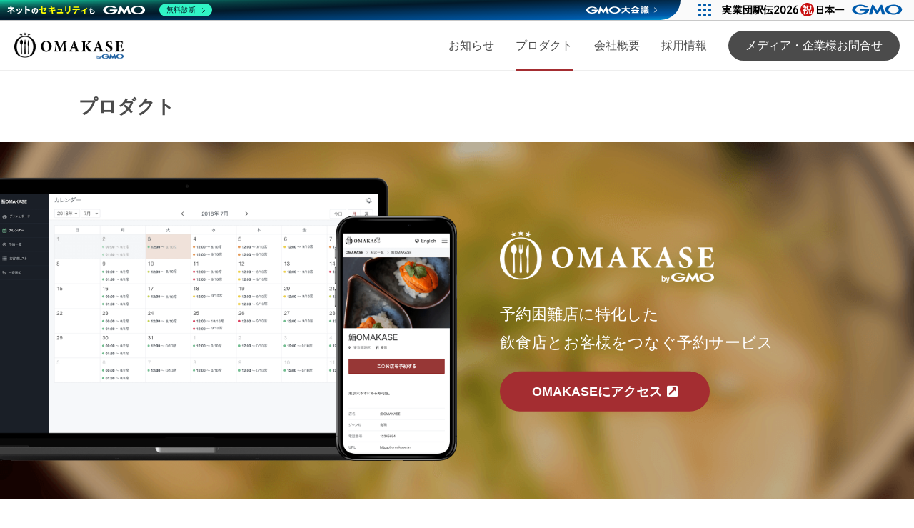

--- FILE ---
content_type: text/html; charset=UTF-8
request_url: https://omakase-japan.co.jp/products/
body_size: 8985
content:

<!DOCTYPE HTML>
<html lang="ja">
<head prefix="og: http://ogp.me/ns# fb: http://ogp.me/ns/fb# article: http://ogp.me/ns/article#">
  <meta charset="UTF-8">
    <meta name="google-site-verification" content="IrBk_ziPCfxE9TZjy87_x05-HaelFyNLtg8tam-QcA8" />
  <link rel="shortcut icon" href="https://omakase-japan.co.jp/wp-content/themes/omakase/img/common/favicon.ico">
  <link rel="stylesheet" href="https://use.fontawesome.com/releases/v5.1.0/css/all.css" integrity="sha384-lKuwvrZot6UHsBSfcMvOkWwlCMgc0TaWr+30HWe3a4ltaBwTZhyTEggF5tJv8tbt" crossorigin="anonymous">
  <link rel="apple-touch-icon-precomposed" href="https://omakase-japan.co.jp/wp-content/themes/omakase/images/apple-touch-icon-precomposed.png" />
  <meta name="viewport" content="width=device-width,initial-scale=1.0,user-scalable=no" />
  <link rel="stylesheet" href="https://omakase-japan.co.jp/wp-content/themes/omakase/style.css?20250317" type="text/css" media="all" />
  <link rel="alternate" type="application/rss+xml" title="GMO OMAKASE株式会社 RSSフィード" href="https://omakase-japan.co.jp/feed/">

  <!-- <script src="https://ajax.googleapis.com/ajax/libs/jquery/3.7.0/jquery.min.js"></script> -->

  <!-- OGP -->
<meta property="fb:app_id" content="805914802896919" />
<meta property="og:locale" content="ja_JP">
<meta property="og:type" content="website">
<meta property="og:description" content="飲食店とお客様をつなぐ予約管理サービス「OMAKASE byGMO」を運営するGMO OMAKASE株式会社のコーポレートサイトです。">
<meta property="og:title" content="GMO OMAKASE株式会社">
<meta property="og:url" content="https://omakase-japan.co.jp">
<meta property="og:site_name" content="GMO OMAKASE株式会社">
<meta property="og:image" content="https://omakase-japan.co.jp/wp-content/themes/omakase/img/common/ogp.png">
  <!-- Global site tag (gtag.js) - Google Analytics -->
<script async src="https://www.googletagmanager.com/gtag/js?id=UA-106886301-3"></script>
<script>
  window.dataLayer = window.dataLayer || [];
  function gtag(){dataLayer.push(arguments);}
  gtag('js', new Date());

  gtag('config', 'UA-106886301-3');
</script>

  <title>プロダクト | GMO OMAKASE株式会社</title>

		<!-- All in One SEO 4.9.2 - aioseo.com -->
	<meta name="description" content="OMAKASEのサービス説明です。OMAKASEは予約困難店に特化した飲食店とお客様をつなぐ予約サービスです。人気飲食店の予約はOMAKASEで。" />
	<meta name="robots" content="max-image-preview:large" />
	<link rel="canonical" href="https://omakase-japan.co.jp/products/" />
	<meta name="generator" content="All in One SEO (AIOSEO) 4.9.2" />
		<meta property="og:locale" content="ja_JP" />
		<meta property="og:site_name" content="GMO OMAKASE株式会社 | 飲食店とお客様をつなぐ予約管理サービス「OMAKASE byGMO」を運営するGMO OMAKASE株式会社のコーポレートサイトです。" />
		<meta property="og:type" content="article" />
		<meta property="og:title" content="プロダクト | GMO OMAKASE株式会社" />
		<meta property="og:description" content="OMAKASEのサービス説明です。OMAKASEは予約困難店に特化した飲食店とお客様をつなぐ予約サービスです。人気飲食店の予約はOMAKASEで。" />
		<meta property="og:url" content="https://omakase-japan.co.jp/products/" />
		<meta property="article:published_time" content="2020-12-01T16:17:57+00:00" />
		<meta property="article:modified_time" content="2020-12-01T16:33:46+00:00" />
		<meta name="twitter:card" content="summary" />
		<meta name="twitter:title" content="プロダクト | GMO OMAKASE株式会社" />
		<meta name="twitter:description" content="OMAKASEのサービス説明です。OMAKASEは予約困難店に特化した飲食店とお客様をつなぐ予約サービスです。人気飲食店の予約はOMAKASEで。" />
		<script type="application/ld+json" class="aioseo-schema">
			{"@context":"https:\/\/schema.org","@graph":[{"@type":"BreadcrumbList","@id":"https:\/\/omakase-japan.co.jp\/products\/#breadcrumblist","itemListElement":[{"@type":"ListItem","@id":"https:\/\/omakase-japan.co.jp#listItem","position":1,"name":"\u30db\u30fc\u30e0","item":"https:\/\/omakase-japan.co.jp","nextItem":{"@type":"ListItem","@id":"https:\/\/omakase-japan.co.jp\/products\/#listItem","name":"\u30d7\u30ed\u30c0\u30af\u30c8"}},{"@type":"ListItem","@id":"https:\/\/omakase-japan.co.jp\/products\/#listItem","position":2,"name":"\u30d7\u30ed\u30c0\u30af\u30c8","previousItem":{"@type":"ListItem","@id":"https:\/\/omakase-japan.co.jp#listItem","name":"\u30db\u30fc\u30e0"}}]},{"@type":"Organization","@id":"https:\/\/omakase-japan.co.jp\/#organization","name":"GMO OMAKASE\u682a\u5f0f\u4f1a\u793e","description":"\u98f2\u98df\u5e97\u3068\u304a\u5ba2\u69d8\u3092\u3064\u306a\u3050\u4e88\u7d04\u7ba1\u7406\u30b5\u30fc\u30d3\u30b9\u300cOMAKASE byGMO\u300d\u3092\u904b\u55b6\u3059\u308bGMO OMAKASE\u682a\u5f0f\u4f1a\u793e\u306e\u30b3\u30fc\u30dd\u30ec\u30fc\u30c8\u30b5\u30a4\u30c8\u3067\u3059\u3002","url":"https:\/\/omakase-japan.co.jp\/"},{"@type":"WebPage","@id":"https:\/\/omakase-japan.co.jp\/products\/#webpage","url":"https:\/\/omakase-japan.co.jp\/products\/","name":"\u30d7\u30ed\u30c0\u30af\u30c8 | GMO OMAKASE\u682a\u5f0f\u4f1a\u793e","description":"OMAKASE\u306e\u30b5\u30fc\u30d3\u30b9\u8aac\u660e\u3067\u3059\u3002OMAKASE\u306f\u4e88\u7d04\u56f0\u96e3\u5e97\u306b\u7279\u5316\u3057\u305f\u98f2\u98df\u5e97\u3068\u304a\u5ba2\u69d8\u3092\u3064\u306a\u3050\u4e88\u7d04\u30b5\u30fc\u30d3\u30b9\u3067\u3059\u3002\u4eba\u6c17\u98f2\u98df\u5e97\u306e\u4e88\u7d04\u306fOMAKASE\u3067\u3002","inLanguage":"ja","isPartOf":{"@id":"https:\/\/omakase-japan.co.jp\/#website"},"breadcrumb":{"@id":"https:\/\/omakase-japan.co.jp\/products\/#breadcrumblist"},"datePublished":"2020-12-02T01:17:57+09:00","dateModified":"2020-12-02T01:33:46+09:00"},{"@type":"WebSite","@id":"https:\/\/omakase-japan.co.jp\/#website","url":"https:\/\/omakase-japan.co.jp\/","name":"GMO OMAKASE\u682a\u5f0f\u4f1a\u793e","description":"\u98f2\u98df\u5e97\u3068\u304a\u5ba2\u69d8\u3092\u3064\u306a\u3050\u4e88\u7d04\u7ba1\u7406\u30b5\u30fc\u30d3\u30b9\u300cOMAKASE byGMO\u300d\u3092\u904b\u55b6\u3059\u308bGMO OMAKASE\u682a\u5f0f\u4f1a\u793e\u306e\u30b3\u30fc\u30dd\u30ec\u30fc\u30c8\u30b5\u30a4\u30c8\u3067\u3059\u3002","inLanguage":"ja","publisher":{"@id":"https:\/\/omakase-japan.co.jp\/#organization"}}]}
		</script>
		<!-- All in One SEO -->

<link rel="alternate" title="oEmbed (JSON)" type="application/json+oembed" href="https://omakase-japan.co.jp/wp-json/oembed/1.0/embed?url=https%3A%2F%2Fomakase-japan.co.jp%2Fproducts%2F" />
<link rel="alternate" title="oEmbed (XML)" type="text/xml+oembed" href="https://omakase-japan.co.jp/wp-json/oembed/1.0/embed?url=https%3A%2F%2Fomakase-japan.co.jp%2Fproducts%2F&#038;format=xml" />
<style id='wp-img-auto-sizes-contain-inline-css' type='text/css'>
img:is([sizes=auto i],[sizes^="auto," i]){contain-intrinsic-size:3000px 1500px}
/*# sourceURL=wp-img-auto-sizes-contain-inline-css */
</style>
<style id='wp-emoji-styles-inline-css' type='text/css'>

	img.wp-smiley, img.emoji {
		display: inline !important;
		border: none !important;
		box-shadow: none !important;
		height: 1em !important;
		width: 1em !important;
		margin: 0 0.07em !important;
		vertical-align: -0.1em !important;
		background: none !important;
		padding: 0 !important;
	}
/*# sourceURL=wp-emoji-styles-inline-css */
</style>
<style id='wp-block-library-inline-css' type='text/css'>
:root{--wp-block-synced-color:#7a00df;--wp-block-synced-color--rgb:122,0,223;--wp-bound-block-color:var(--wp-block-synced-color);--wp-editor-canvas-background:#ddd;--wp-admin-theme-color:#007cba;--wp-admin-theme-color--rgb:0,124,186;--wp-admin-theme-color-darker-10:#006ba1;--wp-admin-theme-color-darker-10--rgb:0,107,160.5;--wp-admin-theme-color-darker-20:#005a87;--wp-admin-theme-color-darker-20--rgb:0,90,135;--wp-admin-border-width-focus:2px}@media (min-resolution:192dpi){:root{--wp-admin-border-width-focus:1.5px}}.wp-element-button{cursor:pointer}:root .has-very-light-gray-background-color{background-color:#eee}:root .has-very-dark-gray-background-color{background-color:#313131}:root .has-very-light-gray-color{color:#eee}:root .has-very-dark-gray-color{color:#313131}:root .has-vivid-green-cyan-to-vivid-cyan-blue-gradient-background{background:linear-gradient(135deg,#00d084,#0693e3)}:root .has-purple-crush-gradient-background{background:linear-gradient(135deg,#34e2e4,#4721fb 50%,#ab1dfe)}:root .has-hazy-dawn-gradient-background{background:linear-gradient(135deg,#faaca8,#dad0ec)}:root .has-subdued-olive-gradient-background{background:linear-gradient(135deg,#fafae1,#67a671)}:root .has-atomic-cream-gradient-background{background:linear-gradient(135deg,#fdd79a,#004a59)}:root .has-nightshade-gradient-background{background:linear-gradient(135deg,#330968,#31cdcf)}:root .has-midnight-gradient-background{background:linear-gradient(135deg,#020381,#2874fc)}:root{--wp--preset--font-size--normal:16px;--wp--preset--font-size--huge:42px}.has-regular-font-size{font-size:1em}.has-larger-font-size{font-size:2.625em}.has-normal-font-size{font-size:var(--wp--preset--font-size--normal)}.has-huge-font-size{font-size:var(--wp--preset--font-size--huge)}.has-text-align-center{text-align:center}.has-text-align-left{text-align:left}.has-text-align-right{text-align:right}.has-fit-text{white-space:nowrap!important}#end-resizable-editor-section{display:none}.aligncenter{clear:both}.items-justified-left{justify-content:flex-start}.items-justified-center{justify-content:center}.items-justified-right{justify-content:flex-end}.items-justified-space-between{justify-content:space-between}.screen-reader-text{border:0;clip-path:inset(50%);height:1px;margin:-1px;overflow:hidden;padding:0;position:absolute;width:1px;word-wrap:normal!important}.screen-reader-text:focus{background-color:#ddd;clip-path:none;color:#444;display:block;font-size:1em;height:auto;left:5px;line-height:normal;padding:15px 23px 14px;text-decoration:none;top:5px;width:auto;z-index:100000}html :where(.has-border-color){border-style:solid}html :where([style*=border-top-color]){border-top-style:solid}html :where([style*=border-right-color]){border-right-style:solid}html :where([style*=border-bottom-color]){border-bottom-style:solid}html :where([style*=border-left-color]){border-left-style:solid}html :where([style*=border-width]){border-style:solid}html :where([style*=border-top-width]){border-top-style:solid}html :where([style*=border-right-width]){border-right-style:solid}html :where([style*=border-bottom-width]){border-bottom-style:solid}html :where([style*=border-left-width]){border-left-style:solid}html :where(img[class*=wp-image-]){height:auto;max-width:100%}:where(figure){margin:0 0 1em}html :where(.is-position-sticky){--wp-admin--admin-bar--position-offset:var(--wp-admin--admin-bar--height,0px)}@media screen and (max-width:600px){html :where(.is-position-sticky){--wp-admin--admin-bar--position-offset:0px}}

/*# sourceURL=wp-block-library-inline-css */
</style><style id='global-styles-inline-css' type='text/css'>
:root{--wp--preset--aspect-ratio--square: 1;--wp--preset--aspect-ratio--4-3: 4/3;--wp--preset--aspect-ratio--3-4: 3/4;--wp--preset--aspect-ratio--3-2: 3/2;--wp--preset--aspect-ratio--2-3: 2/3;--wp--preset--aspect-ratio--16-9: 16/9;--wp--preset--aspect-ratio--9-16: 9/16;--wp--preset--color--black: #000000;--wp--preset--color--cyan-bluish-gray: #abb8c3;--wp--preset--color--white: #ffffff;--wp--preset--color--pale-pink: #f78da7;--wp--preset--color--vivid-red: #cf2e2e;--wp--preset--color--luminous-vivid-orange: #ff6900;--wp--preset--color--luminous-vivid-amber: #fcb900;--wp--preset--color--light-green-cyan: #7bdcb5;--wp--preset--color--vivid-green-cyan: #00d084;--wp--preset--color--pale-cyan-blue: #8ed1fc;--wp--preset--color--vivid-cyan-blue: #0693e3;--wp--preset--color--vivid-purple: #9b51e0;--wp--preset--gradient--vivid-cyan-blue-to-vivid-purple: linear-gradient(135deg,rgb(6,147,227) 0%,rgb(155,81,224) 100%);--wp--preset--gradient--light-green-cyan-to-vivid-green-cyan: linear-gradient(135deg,rgb(122,220,180) 0%,rgb(0,208,130) 100%);--wp--preset--gradient--luminous-vivid-amber-to-luminous-vivid-orange: linear-gradient(135deg,rgb(252,185,0) 0%,rgb(255,105,0) 100%);--wp--preset--gradient--luminous-vivid-orange-to-vivid-red: linear-gradient(135deg,rgb(255,105,0) 0%,rgb(207,46,46) 100%);--wp--preset--gradient--very-light-gray-to-cyan-bluish-gray: linear-gradient(135deg,rgb(238,238,238) 0%,rgb(169,184,195) 100%);--wp--preset--gradient--cool-to-warm-spectrum: linear-gradient(135deg,rgb(74,234,220) 0%,rgb(151,120,209) 20%,rgb(207,42,186) 40%,rgb(238,44,130) 60%,rgb(251,105,98) 80%,rgb(254,248,76) 100%);--wp--preset--gradient--blush-light-purple: linear-gradient(135deg,rgb(255,206,236) 0%,rgb(152,150,240) 100%);--wp--preset--gradient--blush-bordeaux: linear-gradient(135deg,rgb(254,205,165) 0%,rgb(254,45,45) 50%,rgb(107,0,62) 100%);--wp--preset--gradient--luminous-dusk: linear-gradient(135deg,rgb(255,203,112) 0%,rgb(199,81,192) 50%,rgb(65,88,208) 100%);--wp--preset--gradient--pale-ocean: linear-gradient(135deg,rgb(255,245,203) 0%,rgb(182,227,212) 50%,rgb(51,167,181) 100%);--wp--preset--gradient--electric-grass: linear-gradient(135deg,rgb(202,248,128) 0%,rgb(113,206,126) 100%);--wp--preset--gradient--midnight: linear-gradient(135deg,rgb(2,3,129) 0%,rgb(40,116,252) 100%);--wp--preset--font-size--small: 13px;--wp--preset--font-size--medium: 20px;--wp--preset--font-size--large: 36px;--wp--preset--font-size--x-large: 42px;--wp--preset--spacing--20: 0.44rem;--wp--preset--spacing--30: 0.67rem;--wp--preset--spacing--40: 1rem;--wp--preset--spacing--50: 1.5rem;--wp--preset--spacing--60: 2.25rem;--wp--preset--spacing--70: 3.38rem;--wp--preset--spacing--80: 5.06rem;--wp--preset--shadow--natural: 6px 6px 9px rgba(0, 0, 0, 0.2);--wp--preset--shadow--deep: 12px 12px 50px rgba(0, 0, 0, 0.4);--wp--preset--shadow--sharp: 6px 6px 0px rgba(0, 0, 0, 0.2);--wp--preset--shadow--outlined: 6px 6px 0px -3px rgb(255, 255, 255), 6px 6px rgb(0, 0, 0);--wp--preset--shadow--crisp: 6px 6px 0px rgb(0, 0, 0);}:where(.is-layout-flex){gap: 0.5em;}:where(.is-layout-grid){gap: 0.5em;}body .is-layout-flex{display: flex;}.is-layout-flex{flex-wrap: wrap;align-items: center;}.is-layout-flex > :is(*, div){margin: 0;}body .is-layout-grid{display: grid;}.is-layout-grid > :is(*, div){margin: 0;}:where(.wp-block-columns.is-layout-flex){gap: 2em;}:where(.wp-block-columns.is-layout-grid){gap: 2em;}:where(.wp-block-post-template.is-layout-flex){gap: 1.25em;}:where(.wp-block-post-template.is-layout-grid){gap: 1.25em;}.has-black-color{color: var(--wp--preset--color--black) !important;}.has-cyan-bluish-gray-color{color: var(--wp--preset--color--cyan-bluish-gray) !important;}.has-white-color{color: var(--wp--preset--color--white) !important;}.has-pale-pink-color{color: var(--wp--preset--color--pale-pink) !important;}.has-vivid-red-color{color: var(--wp--preset--color--vivid-red) !important;}.has-luminous-vivid-orange-color{color: var(--wp--preset--color--luminous-vivid-orange) !important;}.has-luminous-vivid-amber-color{color: var(--wp--preset--color--luminous-vivid-amber) !important;}.has-light-green-cyan-color{color: var(--wp--preset--color--light-green-cyan) !important;}.has-vivid-green-cyan-color{color: var(--wp--preset--color--vivid-green-cyan) !important;}.has-pale-cyan-blue-color{color: var(--wp--preset--color--pale-cyan-blue) !important;}.has-vivid-cyan-blue-color{color: var(--wp--preset--color--vivid-cyan-blue) !important;}.has-vivid-purple-color{color: var(--wp--preset--color--vivid-purple) !important;}.has-black-background-color{background-color: var(--wp--preset--color--black) !important;}.has-cyan-bluish-gray-background-color{background-color: var(--wp--preset--color--cyan-bluish-gray) !important;}.has-white-background-color{background-color: var(--wp--preset--color--white) !important;}.has-pale-pink-background-color{background-color: var(--wp--preset--color--pale-pink) !important;}.has-vivid-red-background-color{background-color: var(--wp--preset--color--vivid-red) !important;}.has-luminous-vivid-orange-background-color{background-color: var(--wp--preset--color--luminous-vivid-orange) !important;}.has-luminous-vivid-amber-background-color{background-color: var(--wp--preset--color--luminous-vivid-amber) !important;}.has-light-green-cyan-background-color{background-color: var(--wp--preset--color--light-green-cyan) !important;}.has-vivid-green-cyan-background-color{background-color: var(--wp--preset--color--vivid-green-cyan) !important;}.has-pale-cyan-blue-background-color{background-color: var(--wp--preset--color--pale-cyan-blue) !important;}.has-vivid-cyan-blue-background-color{background-color: var(--wp--preset--color--vivid-cyan-blue) !important;}.has-vivid-purple-background-color{background-color: var(--wp--preset--color--vivid-purple) !important;}.has-black-border-color{border-color: var(--wp--preset--color--black) !important;}.has-cyan-bluish-gray-border-color{border-color: var(--wp--preset--color--cyan-bluish-gray) !important;}.has-white-border-color{border-color: var(--wp--preset--color--white) !important;}.has-pale-pink-border-color{border-color: var(--wp--preset--color--pale-pink) !important;}.has-vivid-red-border-color{border-color: var(--wp--preset--color--vivid-red) !important;}.has-luminous-vivid-orange-border-color{border-color: var(--wp--preset--color--luminous-vivid-orange) !important;}.has-luminous-vivid-amber-border-color{border-color: var(--wp--preset--color--luminous-vivid-amber) !important;}.has-light-green-cyan-border-color{border-color: var(--wp--preset--color--light-green-cyan) !important;}.has-vivid-green-cyan-border-color{border-color: var(--wp--preset--color--vivid-green-cyan) !important;}.has-pale-cyan-blue-border-color{border-color: var(--wp--preset--color--pale-cyan-blue) !important;}.has-vivid-cyan-blue-border-color{border-color: var(--wp--preset--color--vivid-cyan-blue) !important;}.has-vivid-purple-border-color{border-color: var(--wp--preset--color--vivid-purple) !important;}.has-vivid-cyan-blue-to-vivid-purple-gradient-background{background: var(--wp--preset--gradient--vivid-cyan-blue-to-vivid-purple) !important;}.has-light-green-cyan-to-vivid-green-cyan-gradient-background{background: var(--wp--preset--gradient--light-green-cyan-to-vivid-green-cyan) !important;}.has-luminous-vivid-amber-to-luminous-vivid-orange-gradient-background{background: var(--wp--preset--gradient--luminous-vivid-amber-to-luminous-vivid-orange) !important;}.has-luminous-vivid-orange-to-vivid-red-gradient-background{background: var(--wp--preset--gradient--luminous-vivid-orange-to-vivid-red) !important;}.has-very-light-gray-to-cyan-bluish-gray-gradient-background{background: var(--wp--preset--gradient--very-light-gray-to-cyan-bluish-gray) !important;}.has-cool-to-warm-spectrum-gradient-background{background: var(--wp--preset--gradient--cool-to-warm-spectrum) !important;}.has-blush-light-purple-gradient-background{background: var(--wp--preset--gradient--blush-light-purple) !important;}.has-blush-bordeaux-gradient-background{background: var(--wp--preset--gradient--blush-bordeaux) !important;}.has-luminous-dusk-gradient-background{background: var(--wp--preset--gradient--luminous-dusk) !important;}.has-pale-ocean-gradient-background{background: var(--wp--preset--gradient--pale-ocean) !important;}.has-electric-grass-gradient-background{background: var(--wp--preset--gradient--electric-grass) !important;}.has-midnight-gradient-background{background: var(--wp--preset--gradient--midnight) !important;}.has-small-font-size{font-size: var(--wp--preset--font-size--small) !important;}.has-medium-font-size{font-size: var(--wp--preset--font-size--medium) !important;}.has-large-font-size{font-size: var(--wp--preset--font-size--large) !important;}.has-x-large-font-size{font-size: var(--wp--preset--font-size--x-large) !important;}
/*# sourceURL=global-styles-inline-css */
</style>

<style id='classic-theme-styles-inline-css' type='text/css'>
/*! This file is auto-generated */
.wp-block-button__link{color:#fff;background-color:#32373c;border-radius:9999px;box-shadow:none;text-decoration:none;padding:calc(.667em + 2px) calc(1.333em + 2px);font-size:1.125em}.wp-block-file__button{background:#32373c;color:#fff;text-decoration:none}
/*# sourceURL=/wp-includes/css/classic-themes.min.css */
</style>
<script type="text/javascript" src="https://omakase-japan.co.jp/wp-includes/js/jquery/jquery.min.js?ver=3.7.1" id="jquery-core-js"></script>
<script type="text/javascript" src="https://omakase-japan.co.jp/wp-includes/js/jquery/jquery-migrate.min.js?ver=3.4.1" id="jquery-migrate-js"></script>
<link rel="https://api.w.org/" href="https://omakase-japan.co.jp/wp-json/" /><link rel="alternate" title="JSON" type="application/json" href="https://omakase-japan.co.jp/wp-json/wp/v2/pages/15" /><link rel="icon" href="https://omakase-japan.co.jp/wp-content/uploads/2022/04/cropped-favicon-32x32.png" sizes="32x32" />
<link rel="icon" href="https://omakase-japan.co.jp/wp-content/uploads/2022/04/cropped-favicon-192x192.png" sizes="192x192" />
<link rel="apple-touch-icon" href="https://omakase-japan.co.jp/wp-content/uploads/2022/04/cropped-favicon-180x180.png" />
<meta name="msapplication-TileImage" content="https://omakase-japan.co.jp/wp-content/uploads/2022/04/cropped-favicon-270x270.png" />

  <script src="https://omakase-japan.co.jp/wp-content/themes/omakase/js/script.js"></script>
  <script async src="https://platform.twitter.com/widgets.js" charset="utf-8"></script>
</head>

<body itemschope="itemscope" itemtype="http://schema.org/WebPage">




  <!-- Facebook SDK読み込み -->
<div id="fb-root"></div>
<script async defer crossorigin="anonymous" src="https://connect.facebook.net/en_US/sdk.js#xfbml=1&version=v12.0"></script>

  <header class="l-header ">
    <div class="l-header_inner">
              <p class="l-header_logo">
          <a href="https://omakase-japan.co.jp">GMO OMAKASE株式会社</a>
        </p>
      
      <div class="l-menu_trigger js-menu_trigger">
        <span class="l-menu_line"></span>
        <span class="l-menu_inner"></span>
      </div>

      <div class="l-menu_wrap js-menu_wrap">
        <div class="l-menu_wrap_content js-menu_wrap_content">
          <ul>
            <li>
              <a href="https://omakase-japan.co.jp/news">お知らせ</a>
            </li>
            <li>
              <a href="https://omakase-japan.co.jp/products">プロダクト</a>
            </li>
            <li>
              <a href="https://omakase-japan.co.jp/company">会社概要</a>
            </li>
            <li>
              <a href="https://omakase-japan.co.jp/careers">採用情報</a>
            </li>
            <li>
              <a href="https://omakase-japan.co.jp/contact">メディア・企業様お問合せ</a>
            </li>
          </ul>
        </div>
      </div>

      <ul class="l-header_gnav">
        <li class="">
          <a href="https://omakase-japan.co.jp/news">お知らせ</a>
        </li>
        <li class="current">
          <a href="https://omakase-japan.co.jp/products">プロダクト</a>
        </li>
        <li class="">
          <a href="https://omakase-japan.co.jp/company">会社概要</a>
        </li>
        <li class="">
          <a href="https://omakase-japan.co.jp/careers">採用情報</a>
        </li>
        <li class="l-header_gnav-contact">
          <a href="https://omakase-japan.co.jp/contact">メディア・企業様お問合せ</a>
        </li>
      </ul>
    </div>
  </header>

<div class="l-container">

  <section class="c-lower_top_section">
    <h1>プロダクト</h1>
  </section>

  <section class="p-product_top bg-full">
    <div class="p-product_top_image">
      <img src="https://omakase-japan.co.jp/wp-content/themes/omakase/img/products/img-products-02.png" alt="OMAKASE">
    </div>
    <div class="p-product_summary">
      <h2><img src="https://omakase-japan.co.jp/wp-content/themes/omakase/img/products/img-products-04.png" alt="OMAKASE"></h2>
      <p>予約困難店に特化した<br>飲食店とお客様をつなぐ予約サービス</p>
      <a href="https://omakase.in" target="_blank" class="btn btn-c1 btn-l">OMAKASEにアクセス<i class="fas fa-external-link-square-alt"></i></a>
    </div>
  </section>

  <section class="c-page_section p-product_section">
    <h3 class="c-title-m">日本を代表する<br class="sp-only">料理職人を支える<br>予約・顧客管理サービス</h3>
    <p>OMAKASEは人気飲食店に特化した、飲食店とお客様をつなぐ予約サービスです。予約管理、顧客管理、お客様へのリマインド、キャンセル・ノーショー問題といった、飲食店にとっての負担をワンプロダクトで解決します。職人の方の料理以外の苦労をすべてOMAKASEが巻取り、これまでの人気飲食店ではなかったシンプルな予約手段をお客様に提供します。</p>
  </section>

  <section class="p-product_section">
    <div class="p-product_section_wrap">
      <div class="p-product_desc">
        <h3 class="c-title-m">飲食店の皆様と<br>一緒に作っています</h3>
        <p>
          OMAKASEの始まりは、職人の日々の悩みからでした。<br>
          そういった悩みを汲み取り、プロダクトとして価値を提供する。<br>
          このサービス開発プロセスは今も変わっていません。<br>
          使っていただけるお店が増えるにつれ、職人を支えるサービスとしてOMAKASEも日々進化しています。
        </p>
      </div>
      <div class="p-product_img">

      </div>
    </div>
  </section>

  <section class="p-product_section">
    <div class="p-product_section_wrap">
      <div class="p-product_img">

      </div>
      <div class="p-product_desc">
        <h3 class="c-title-m">店舗とお客様の課題を<br>一度に解決</h3>
        <p>
          OMAKASEが解決しているのは店舗の悩みだけではありません。<br>
          日中に何時間も予約の電話をかけ続けなければならない、いつ予約の電話をしたらいいかわからない、予約の日時を忘れてしまった。<br>
          などなど、お客様の課題もテクノロジーで解決します。
        </p>
      </div>
    </div>
  </section>

  <section class="c-page_section">
    <div class="p-product_professionals bg-full">
      <h3 class="c-title-m">飲食店の方へ</h3>
      <p>
        OMAKASEにご興味をお持ち頂けましたら、まず一度お問い合わせください。<br>
        導入方法、ご利用方法、お客様への告知方法などをお打ち合わせさせて頂き、<br>
        各店舗様にとって最適なやり方でご導入をサポート致します。
      </p>
      <a href="https://omakase-japan.co.jp/contact/" class="btn btn-c2-border btn-l">お問い合わせ</a>
    </div>
  </section>

</div>



<footer class="l-footer">
  <div class="l-container">
    <div class="l-footer_upper">
      <div class="l-footer_badges">
        <img src="https://omakase-japan.co.jp/wp-content/themes/omakase/img/common/michelin.jpg" alt="Michelin">
      </div>
    </div>
    <div class="l-footer_lower">
      <ul class="l-footer_nav">
        <li><a href="https://omakase-japan.co.jp/news">お知らせ</a></li>
        <li><a href="https://omakase-japan.co.jp/products">プロダクト</a></li>
        <li><a href="https://omakase-japan.co.jp/company">会社概要</a></li>
        <li><a href="https://omakase-japan.co.jp/careers">採用情報</a></li>
        <li><a href="https://omakase-japan.co.jp/contact">お問合せ</a></li>
      </ul>
      <p class="l-footer_copy">&copy; 2026 GMO OMAKASE株式会社.</p>
    </div>

    <div class="l-footer_security">
      <div class="l-footer_security_logo">
        <a href="https://omakase-japan.co.jp">
          <img src="https://omakase-japan.co.jp/wp-content/themes/omakase/img/common/gmo_logo.png">
        </a>
      </div>

      <script type="text/javascript" charset="UTF-8" src="https://cache.img.gmo.jp/gmo/security/script.min.js" id="gmosecuritytag" async="async"></script>

      <div class="l-footer_banners">
        <div>
          <span id="ss_img_wrapper_2021gmogs_130-66_ja_t">
            <a href="https://jp.globalsign.com/" target="_blank" rel="nofollow"><img alt="SSL　GMOグローバルサインのサイトシール" border="0" id="ss_img" src="//seal.globalsign.com/SiteSeal/images/gs_noscript_130-66_ja.gif"></a>
          </span>
          <script type="text/javascript" src="//seal.globalsign.com/SiteSeal/2021gmogs_130-66_ja_t.js" defer="defer"></script>
        </div>
        <div>
          <script type="text/javascript" src="https://gmo-cybersecurity.com/siteseal/siteseal.js" defer="defer"></script>
          <span id="csi_siteseal_tag" oncontextmenu="return false;">
            <a id="csi_siteseal_profile_link">
              <img decoding="async" loading="lazy" alt="light_130x66.png" id="csi_siteseal_image" width="130" height="66" src="#" style="display: none" />
            </a>
          </span>
        </div>
        <div>
          <span id="brs_siteseal_tag" oncontextmenu="return false;">
            <a id="gmobrs_seal_profile_link">
              <img decoding="async" alt="light_130x66.png" id="gmobrs_seal_image" width="130" height="66" src="#" style="display: none" />
            </a>
          </span>
          <script>
              window.addEventListener('load', () => {
                  let s = document.createElement("script");
                  s.src = "https://seal.brandsecurity.gmo/static/js/siteseal.js"
                  document.body.appendChild(s);
              });
          </script>
        </div>
      </div>
    </div>
  </div>
</footer>


<!-- GMOグループフッター -->
<script type="text/javascript" charset="UTF-8" src="https://cache.img.gmo.jp/gmo/footer/script.min.js" id="gmofootertag" async="async"></script>

<script type="text/javascript" charset="UTF-8" src="https://cache.img.gmo.jp/gmo/header/script.min.js" id="gmoheadertag" async="async"></script>
<script type="speculationrules">
{"prefetch":[{"source":"document","where":{"and":[{"href_matches":"/*"},{"not":{"href_matches":["/wp-*.php","/wp-admin/*","/wp-content/uploads/*","/wp-content/*","/wp-content/plugins/*","/wp-content/themes/omakase/*","/*\\?(.+)"]}},{"not":{"selector_matches":"a[rel~=\"nofollow\"]"}},{"not":{"selector_matches":".no-prefetch, .no-prefetch a"}}]},"eagerness":"conservative"}]}
</script>
<script type="module"  src="https://omakase-japan.co.jp/wp-content/plugins/all-in-one-seo-pack/dist/Lite/assets/table-of-contents.95d0dfce.js?ver=4.9.2" id="aioseo/js/src/vue/standalone/blocks/table-of-contents/frontend.js-js"></script>
<script id="wp-emoji-settings" type="application/json">
{"baseUrl":"https://s.w.org/images/core/emoji/17.0.2/72x72/","ext":".png","svgUrl":"https://s.w.org/images/core/emoji/17.0.2/svg/","svgExt":".svg","source":{"concatemoji":"https://omakase-japan.co.jp/wp-includes/js/wp-emoji-release.min.js?ver=6.9"}}
</script>
<script type="module">
/* <![CDATA[ */
/*! This file is auto-generated */
const a=JSON.parse(document.getElementById("wp-emoji-settings").textContent),o=(window._wpemojiSettings=a,"wpEmojiSettingsSupports"),s=["flag","emoji"];function i(e){try{var t={supportTests:e,timestamp:(new Date).valueOf()};sessionStorage.setItem(o,JSON.stringify(t))}catch(e){}}function c(e,t,n){e.clearRect(0,0,e.canvas.width,e.canvas.height),e.fillText(t,0,0);t=new Uint32Array(e.getImageData(0,0,e.canvas.width,e.canvas.height).data);e.clearRect(0,0,e.canvas.width,e.canvas.height),e.fillText(n,0,0);const a=new Uint32Array(e.getImageData(0,0,e.canvas.width,e.canvas.height).data);return t.every((e,t)=>e===a[t])}function p(e,t){e.clearRect(0,0,e.canvas.width,e.canvas.height),e.fillText(t,0,0);var n=e.getImageData(16,16,1,1);for(let e=0;e<n.data.length;e++)if(0!==n.data[e])return!1;return!0}function u(e,t,n,a){switch(t){case"flag":return n(e,"\ud83c\udff3\ufe0f\u200d\u26a7\ufe0f","\ud83c\udff3\ufe0f\u200b\u26a7\ufe0f")?!1:!n(e,"\ud83c\udde8\ud83c\uddf6","\ud83c\udde8\u200b\ud83c\uddf6")&&!n(e,"\ud83c\udff4\udb40\udc67\udb40\udc62\udb40\udc65\udb40\udc6e\udb40\udc67\udb40\udc7f","\ud83c\udff4\u200b\udb40\udc67\u200b\udb40\udc62\u200b\udb40\udc65\u200b\udb40\udc6e\u200b\udb40\udc67\u200b\udb40\udc7f");case"emoji":return!a(e,"\ud83e\u1fac8")}return!1}function f(e,t,n,a){let r;const o=(r="undefined"!=typeof WorkerGlobalScope&&self instanceof WorkerGlobalScope?new OffscreenCanvas(300,150):document.createElement("canvas")).getContext("2d",{willReadFrequently:!0}),s=(o.textBaseline="top",o.font="600 32px Arial",{});return e.forEach(e=>{s[e]=t(o,e,n,a)}),s}function r(e){var t=document.createElement("script");t.src=e,t.defer=!0,document.head.appendChild(t)}a.supports={everything:!0,everythingExceptFlag:!0},new Promise(t=>{let n=function(){try{var e=JSON.parse(sessionStorage.getItem(o));if("object"==typeof e&&"number"==typeof e.timestamp&&(new Date).valueOf()<e.timestamp+604800&&"object"==typeof e.supportTests)return e.supportTests}catch(e){}return null}();if(!n){if("undefined"!=typeof Worker&&"undefined"!=typeof OffscreenCanvas&&"undefined"!=typeof URL&&URL.createObjectURL&&"undefined"!=typeof Blob)try{var e="postMessage("+f.toString()+"("+[JSON.stringify(s),u.toString(),c.toString(),p.toString()].join(",")+"));",a=new Blob([e],{type:"text/javascript"});const r=new Worker(URL.createObjectURL(a),{name:"wpTestEmojiSupports"});return void(r.onmessage=e=>{i(n=e.data),r.terminate(),t(n)})}catch(e){}i(n=f(s,u,c,p))}t(n)}).then(e=>{for(const n in e)a.supports[n]=e[n],a.supports.everything=a.supports.everything&&a.supports[n],"flag"!==n&&(a.supports.everythingExceptFlag=a.supports.everythingExceptFlag&&a.supports[n]);var t;a.supports.everythingExceptFlag=a.supports.everythingExceptFlag&&!a.supports.flag,a.supports.everything||((t=a.source||{}).concatemoji?r(t.concatemoji):t.wpemoji&&t.twemoji&&(r(t.twemoji),r(t.wpemoji)))});
//# sourceURL=https://omakase-japan.co.jp/wp-includes/js/wp-emoji-loader.min.js
/* ]]> */
</script>

</body>
</html>


--- FILE ---
content_type: text/css
request_url: https://omakase-japan.co.jp/wp-content/themes/omakase/style.css?20250317
body_size: 5534
content:
html,body{margin:0;padding:0}h1,h2,h3,h4,h5,h6,p,blockquote,pre,a,abbr,acronym,address,cite,code,del,dfn,em,img,q,s,samp,small,strike,strong,sub,sup,tt,var,dd,dl,dt,li,ol,ul,fieldset,form,label,legend,button,table,caption,tbody,tfoot,thead,tr,th,td{margin:0;padding:0;border:0;font-weight:normal;font-style:normal;line-height:1;font-family:inherit}table{border-collapse:collapse;border-spacing:0}ol,ul{list-style:none}q:before,q:after,blockquote:before,blockquote:after{content:""}html{overflow-y:scroll;-webkit-text-size-adjust:100%;-ms-text-size-adjust:100%}a:focus{outline:thin dotted}a:hover,a:active{outline:0}article,aside,details,figcaption,figure,footer,header,hgroup,nav,section{display:block}audio,canvas,video{display:inline-block;*display:inline;*zoom:1}audio:not([controls]){display:none}sub,sup{line-height:0;position:relative;vertical-align:baseline}sup{top:-0.5em}sub{bottom:-0.25em}img{border:0;-ms-interpolation-mode:bicubic}button,input,select,textarea{font-size:1.6rem;margin:0;vertical-align:baseline;*vertical-align:middle}button,input{line-height:normal;*overflow:visible}button::-moz-focus-inner,input::-moz-focus-inner{border:0;padding:0}button,input[type=button],input[type=reset],input[type=submit]{cursor:pointer;-webkit-appearance:button}input[type=search]{-webkit-appearance:textfield;-webkit-box-sizing:content-box;-moz-box-sizing:content-box;box-sizing:content-box}input[type=search]::-webkit-search-decoration{-webkit-appearance:none}textarea{overflow:auto;vertical-align:top}*{-webkit-box-sizing:border-box;-moz-box-sizing:border-box;box-sizing:border-box}html{font-size:62.5%}body{color:#4b4b4b;background:#fff;font-family:Hiragino Sans,"ヒラギノ角ゴ ProN",Hiragino Kaku Gothic ProN,Roboto,Meiryo,sans-serif;-webkit-font-smoothing:antialiased;-moz-osx-font-smoothing:grayscale;-webkit-font-feature-settings:"palt";font-feature-settings:"palt";font-size:1.6rem}@media screen and (max-width: 811px){body{font-size:1.4rem}}@media screen and (max-width: 321px){body{font-size:1.2rem}}.l-container{max-width:1100px;padding:0 20px;margin:0 auto}p{line-height:1.8em}a{outline:none;color:#a42d31;text-decoration:none;-webkit-transition:.25s;-moz-transition:.25s;transition:.25s}a:hover{opacity:.7;text-decoration:none}a:focus{outline:none}input,select,textarea{box-shadow:0px;border:1px solid #ccc;-webkit-border-radius:2px;-moz-border-radius:2px;border-radius:2px;padding:5px 8px 8px;font-size:16px;-moz-box-sizing:border-box;-webkit-box-sizing:border-box;-ms-box-sizing:border-box;box-sizing:border-box;background:#f2f2f2}img{max-width:100%;height:auto}.l-header{background:#fff;height:70px;border-bottom:1px solid #eee;width:100%;z-index:10;position:fixed;top:29px;left:0;-webkit-transition:.25s;-moz-transition:.25s;transition:.25s}@media screen and (max-width: 811px){.l-header{height:50px;top:0}}.l-header .l-header_inner{padding:0 20px;width:100%;margin:0 auto;max-width:1440px;display:flex;display:-ms-flexbox;justify-content:space-between;-ms-flex-pack:space-between;align-items:center;-ms-flex-align:center;height:70px}@media screen and (max-width: 811px){.l-header .l-header_inner{max-width:100%;height:50px}}.l-header .l-header_logo a{display:block;background:url("./img/common/logo_normal.png") no-repeat center center;background-size:153px 38px;width:153px;height:0;padding-top:38px;overflow:hidden}@media screen and (max-width: 811px){.l-header .l-header_logo a{width:120px;padding-top:30px;background-size:120px 30px}}.l-header .l-header_gnav{display:flex;display:-ms-flexbox;align-items:center;-ms-flex-align:center}@media screen and (max-width: 811px){.l-header .l-header_gnav{display:none}}.l-header .l-header_gnav li{margin-left:30px}.l-header .l-header_gnav li.current a:after{content:"";position:absolute;bottom:0;left:0;border-bottom:solid 4px #a42d31;width:100%}.l-header .l-header_gnav li:not(.current):not(.l-header_gnav-contact) a:before,.l-header .l-header_gnav li:not(.current):not(.l-header_gnav-contact) a:after{border-bottom:solid 4px #a42d31;bottom:0;content:"";display:block;position:absolute;transition:all .3s ease;-webkit-transition:all .3s ease;width:0}.l-header .l-header_gnav li:not(.current):not(.l-header_gnav-contact) a:before{left:50%}.l-header .l-header_gnav li:not(.current):not(.l-header_gnav-contact) a:after{right:50%}.l-header .l-header_gnav li:not(.current):not(.l-header_gnav-contact) a:hover::before,.l-header .l-header_gnav li:not(.current):not(.l-header_gnav-contact) a:hover::after{width:50%}.l-header .l-header_gnav li a{font-size:1.6rem;display:block;padding:28px 0;font-weight:500;color:#4b4b4b;position:relative}.l-header .l-header_gnav li a:hover{text-decoration:none}.l-header .l-header_gnav .l-header_gnav-contact a{background:#4b4b4b;color:#fff;padding:13px 24px;border-radius:30px}.l-header+*{margin-top:70px}@media screen and (max-width: 811px){.l-header+*{margin-top:50px}}.l-header.l-header-front{background:rgba(0,0,0,0);position:absolute;border-bottom:none;top:0}.l-header.l-header-front .l-header_logo a{background:url("./img/common/logo_white.png") no-repeat center center;background-size:153px 38px;width:153px}@media screen and (max-width: 811px){.l-header.l-header-front .l-header_logo a{width:120px;background-size:120px 30px}}.l-header.l-header-front li a{color:#fff}.l-header.l-header-front li:not(.current):not(.l-header_gnav-contact) a:before,.l-header.l-header-front li:not(.current):not(.l-header_gnav-contact) a:after{border-bottom:solid 4px #fff}.l-header.l-header-front .l-header_gnav-contact a{background:rgba(0,0,0,0);color:#fff;border:1px solid #fff}.l-header.l-header-front+*{margin-top:0}.l-header.l-header-fixed{position:fixed;background:#fff;-webkit-transition:.25s;-moz-transition:.25s;transition:.25s;border-bottom:1px solid #eee;top:29px}@media screen and (max-width: 811px){.l-header.l-header-fixed{top:0}}.l-header.l-header-fixed .l-header_logo a{background:url("./img/common/logo_normal.png") no-repeat center center;background-size:153px 38px;width:153px}@media screen and (max-width: 811px){.l-header.l-header-fixed .l-header_logo a{width:120px;background-size:120px 30px}}.l-header.l-header-fixed li a{color:#4b4b4b}.l-header.l-header-fixed li:not(.current):not(.l-header_gnav-contact) a:before,.l-header.l-header-fixed li:not(.current):not(.l-header_gnav-contact) a:after{border-bottom:solid 4px #a42d31}.l-header.l-header-fixed .l-header_gnav-contact a{background:#4b4b4b;color:#fff}.l-menu_trigger{display:none;position:relative;width:20px;height:20px;cursor:pointer;z-index:100;margin-left:20px}@media screen and (max-width: 811px){.l-menu_trigger{display:block}}.l-menu_trigger .l-menu_line{position:absolute;display:block;width:100%;height:2px;border-radius:3px;transition:.15s ease-out;background-color:#3a3a3a;top:9px}.l-menu_trigger .l-menu_inner:before,.l-menu_trigger .l-menu_inner:after{position:absolute;display:block;width:100%;height:2px;border-radius:3px;transition:.15s ease-out;background-color:#3a3a3a;content:""}.l-menu_trigger .l-menu_inner:before{top:3px}.l-menu_trigger .l-menu_inner:after{top:15px}.l-menu_trigger.active .l-menu_line{width:0;opacity:0;transform:translateX(20px) rotate(90deg)}.l-menu_trigger.active .l-menu_inner:before,.l-menu_trigger.active .l-menu_inner:after{width:25px}.l-menu_trigger.active .l-menu_inner:before{top:2px;right:2px;transform:translateY(8px) translateX(3px) rotate(-135deg)}.l-menu_trigger.active .l-menu_inner:after{top:20px;right:2px;transform:translateY(-11px) translateX(3px) rotate(135deg)}.l-menu_wrap{opacity:0;visibility:hidden;width:100%;position:fixed;left:0;top:0;right:0;-ms-transform:translate3d(0, -10%, 0);-webkit-transform:translate3d(0, -10%, 0);transform:translate3d(0, -10%, 0);-ms-transition:all .2s cubic-bezier(0.7, 0, 0.175, 1) 0s;transition:all .2s cubic-bezier(0.7, 0, 0.175, 1) 0s;-webkit-transform-origin:top center;-ms-transform-origin:top center;transform-origin:top center;-ms-backface-visibility:hidden;-webkit-backface-visibility:hidden;z-index:99}.l-menu_wrap.active{opacity:1;visibility:visible;-ms-transform:translate3d(0, 0, 0);-webkit-transform:translate3d(0, 0, 0);transform:translate3d(0, 0, 0);-ms-transition:all .2s cubic-bezier(0.7, 0, 0.175, 1) 0s;transition:all .2s cubic-bezier(0.7, 0, 0.175, 1) 0s;-webkit-transform-origin:top center;-ms-transform-origin:top center;transform-origin:top center;-ms-backface-visibility:hidden;-webkit-backface-visibility:hidden}.l-menu_wrap .l-menu_wrap_content{background:#fff;height:100vh;overflow-y:scroll;padding:80px 20px 0}.l-menu_wrap .l-menu_wrap_content li{opacity:0}.l-menu_wrap .l-menu_wrap_content li a{display:block;color:#4b4b4b;padding:20px 15px;font-size:1.8rem;text-decoration:none;font-weight:600}.l-menu_wrap .l-menu_wrap_content.active li{animation:show-delay .3s ease-in-out 1 forwards}.l-menu_wrap .l-menu_wrap_content.active li:first-child{animation-delay:0}.l-menu_wrap .l-menu_wrap_content.active li:nth-child(2){animation-delay:.1s}.l-menu_wrap .l-menu_wrap_content.active li:nth-child(3){animation-delay:.2s}.l-menu_wrap .l-menu_wrap_content.active li:nth-child(4){animation-delay:.3s}.l-menu_wrap .l-menu_wrap_content.active li:nth-child(5){animation-delay:.4s}.l-menu_wrap .l-menu_wrap_close{position:fixed;bottom:50px;left:calc(50% - 15px)}.l-menu_wrap .l-menu_wrap_close span{width:40px;height:40px;border-radius:50%;display:block;position:relative;border:1px solid #eee}.l-menu_wrap .l-menu_wrap_close span:before,.l-menu_wrap .l-menu_wrap_close span:after{content:"";position:absolute;width:18px;height:2px;border-radius:3px;background-color:#999}.l-menu_wrap .l-menu_wrap_close span:before{top:10px;right:13px;transform:translateY(8px) translateX(3px) rotate(-135deg)}.l-menu_wrap .l-menu_wrap_close span:after{top:29px;right:13px;transform:translateY(-11px) translateX(3px) rotate(135deg)}@keyframes show-delay{0%{opacity:0}100%{opacity:1}}.l-footer{margin-top:40px;padding:50px 0 0;border-top:1px solid #eee}@media screen and (max-width: 811px){.l-footer{padding:30px 0}}.l-footer .l-footer_upper{margin-bottom:30px;display:flex;justify-content:space-between;align-items:center}@media screen and (max-width: 811px){.l-footer .l-footer_upper{margin-bottom:15px;display:block}}.l-footer .l-footer_upper .l-footer_badges{display:flex;flex-wrap:wrap;align-items:center}.l-footer .l-footer_upper .l-footer_badges img{max-width:200px;height:auto}@media screen and (max-width: 811px){.l-footer .l-footer_upper .l-footer_badges{justify-content:center}}.l-footer .l-footer_upper .l-footer_badges>*{margin-left:15px}@media screen and (max-width: 811px){.l-footer .l-footer_upper .l-footer_badges>*{margin:0 0 15px}}.l-footer .l-footer_lower{display:flex;align-items:center;justify-content:space-between}@media screen and (max-width: 811px){.l-footer .l-footer_lower{display:block}}.l-footer .l-footer_lower .l-footer_nav{display:flex}.l-footer .l-footer_lower .l-footer_nav li{margin-right:30px;font-size:1.6rem}.l-footer .l-footer_lower .l-footer_nav li a{color:#4b4b4b}@media screen and (max-width: 811px){.l-footer .l-footer_lower .l-footer_nav{display:none}}.l-footer .l-footer_lower .l-footer_copy{font-size:11px}@media screen and (max-width: 811px){.l-footer .l-footer_lower .l-footer_copy{text-align:center}}.l-footer .l-footer_security{max-width:1040px;margin:20px auto 0;padding:20px 0}.l-footer .l-footer_security .l-footer_security_logo{margin-bottom:20px;padding:0 10px}.l-footer .l-footer_security .l-footer_security_logo img{height:19px;width:auto}@media screen and (max-width: 440px){.l-footer .l-footer_security .l-footer_security_logo{text-align:center}}.l-footer .l-footer_security .l-footer_banners{padding:40px 0;display:flex;justify-content:center}.l-footer .l-footer_security .l-footer_banners>*{margin:0 5px}.l-footer .l-footer_security .l-footer_banners img{max-width:100px;height:50px}.subArea{margin-top:40px;width:300px;margin-left:50px;float:left}.subArea_content{width:300px}.subArea_ad-top{margin-bottom:30px}.subArea_ad-middle{margin-bottom:20px}.subArea_ad-bottom{margin-top:20px}.subArea_social li{margin-bottom:10px}.subArea_profile{margin-bottom:30px}.subarea-section-title{margin-bottom:15px;color:#fff;background:#434343;padding:10px;letter-spacing:.1em;font-weight:bold}.sub-post-list{overflow:hidden;margin-bottom:20px}.sub-post-list .wp-post-image{width:100px;height:auto;float:left;margin-right:10px}.sub-post-title a{font-size:14px;display:block;line-height:1.3em}.sub-latest-news{margin-bottom:20px}.sub-category-list{margin-bottom:20px}.sub-category-list li a{margin-bottom:10px;display:block}.sub-tag-list{margin-bottom:20px}.sub-tag-list li a{margin-bottom:10px;display:block}.subArea_newArtciles_item{padding:10px 0;line-height:1.4em;overflow:hidden}.subArea_newArtciles_item img{width:80px;height:80px;margin-right:10px;float:left}.subArea_newArtciles_item img:hover{opacity:.8}.subArea_newArtciles_content{float:left;width:200px}.subArea_newArtciles_content a{font-weight:bold}@media screen and (max-width: 768px){.subArea{margin:0;width:100%;float:none}.subArea_content{width:100%}}.c-articleList{display:flex;display:-ms-flexbox;justify-content:space-between;-ms-flex-pack:space-between;flex-wrap:wrap;-ms-flex-wrap:wrap}.c-articleList_item{width:calc(33.33% - 20px);padding:20px;min-height:250px;margin-bottom:40px;border-bottom:1px solid #eee;position:relative;border-radius:4px;box-shadow:0 2px 6px 0 rgba(0,0,0,.1);-webkit-transition:.25s;-moz-transition:.25s;transition:.25s}.c-articleList_item:hover{box-shadow:0 10px 25px rgba(0,0,0,.1),0 5px 10px rgba(0,0,0,.1);opacity:.7}@media screen and (max-width: 811px){.c-articleList_item{width:100%;min-height:auto;margin-bottom:20px}}.c-articleList_item a{color:#4b4b4b;border-radius:4px;height:100%}.c-articleList_cat{font-size:12px;margin-bottom:10px;font-weight:bold;color:#a42d31}@media screen and (max-width: 811px){.c-articleList_cat{display:inline-block}}.c-articleList_date{font-size:12px;margin-bottom:25px;color:#999}@media screen and (max-width: 811px){.c-articleList_date{display:inline-block;margin-bottom:10px;margin-left:10px}}.c-articleList_title{margin-bottom:10px;font-size:16px;font-weight:600;line-height:1.6em}@media screen and (max-width: 811px){.c-articleList_title{margin-bottom:0}}.c-articleList_content{font-size:14px;color:#999;text-align:justify}@media screen and (max-width: 811px){.c-articleList_content{display:none}}.btn{padding:1em 25px 1.05em;border-radius:30px;line-height:1em;font-size:1em;font-weight:600;text-align:center;color:#fff;text-decoration:none;display:inline-block}.btn:hover{text-decoration:none}.btn-center{text-align:center}.btn-c1{background:#a42d31}.btn-c1:hover{color:#fff}.btn-c1-border{color:#a42d31;border:1px solid #a42d31;background:rgba(0,0,0,0)}.btn-c1-border:hover{opacity:1;background:#a42d31;color:#fff}.btn-c2-border{color:#fff;border:1px solid #fff;background:rgba(0,0,0,0)}.btn-c2-border:hover{opacity:1;border:1px solid #a42d31;background:#a42d31;color:#fff}.btn-s{padding:.8em 30px;font-size:.9em}.btn-l{padding:1.1em 45px;font-size:1.1em}.breadcrumbs{padding:12px 0;height:40px}.breadcrumbs ul{display:flex;display:-ms-flexbox}.breadcrumbs li{margin-right:12px}.breadcrumbs li:after{display:inline-block;content:"";width:6px;height:6px;margin-top:5px;border-bottom:1px solid #ccc;border-right:1px solid #ccc;-webkit-transform:rotate(-45deg);transform:rotate(-45deg)}.breadcrumbs li:last-child{max-width:500px;overflow:hidden;white-space:nowrap;text-overflow:ellipsis}.breadcrumbs li:last-child:after{display:none}.breadcrumbs a{margin-right:10px;position:relative;color:#999}.breadcrumbs a span{font-size:12px;color:#999}.breadcrumbs strong{font-size:12px;color:#999}@media screen and (max-width: 414px){.breadcrumbs{display:none}}.c-form_basic,.c-form_textarea{width:100%;height:40px;border:1px solid #999;border-radius:3px;padding:10px 8px;font-size:1.6rem;-moz-appearance:none;-webkit-appearance:none;appearance:none;transition:.15s;background:#fff}.c-form_basic[readonly],[readonly].c-form_textarea{border-color:#eceeef}.c-form_basic::-webkit-input-placeholder,.c-form_textarea::-webkit-input-placeholder{color:#9e9e9e}.c-form_textarea{height:auto;resize:vertical;min-height:150px}.bg-full{position:relative}.bg-full:after{content:"";display:block;position:absolute;top:0;left:50%;width:100vw;min-width:960px;height:100%;-webkit-transform:translateX(-50%);transform:translateX(-50%);z-index:-1}@media screen and (max-width: 440px){.bg-full:after{min-width:100%}}.c-lower_top_section{height:100px;display:flex;display:-ms-flexbox;justify-content:space-between;-ms-flex-pack:space-between;align-items:center;-ms-flex-align:center}@media screen and (max-width: 811px){.c-lower_top_section{height:80px}}@media screen and (max-width: 440px){.c-lower_top_section{height:60px}}.c-lower_top_section h1{font-size:1.6em;font-weight:600}.c-lower_top_section p{font-size:1.6em;font-weight:600}.c-lower_top_menu{display:flex;display:-ms-flexbox;align-items:center;-ms-flex-align:center;height:100%}.c-lower_top_menu a{color:#4b4b4b;font-weight:600;display:block;margin-left:30px;height:100%;line-height:120px;position:relative}.c-lower_top_menu a.current{border-bottom:4px solid #a42d31}.c-lower_top_menu a:not(.current):before,.c-lower_top_menu a:not(.current):after{border-bottom:solid 4px #a42d31;bottom:0;content:"";display:block;position:absolute;transition:all .3s ease;-webkit-transition:all .3s ease;width:0}.c-lower_top_menu a:not(.current):before{left:50%}.c-lower_top_menu a:not(.current):after{right:50%}.c-lower_top_menu a:not(.current):hover::before,.c-lower_top_menu a:not(.current):hover::after{width:50%}.c-page_section{padding:80px 0 40px}.c-page_section:last-child{padding:80px 0}@media screen and (max-width: 811px){.c-page_section{padding:40px 0 20px}.c-page_section:last-child{padding:40px 0}}.c-page_section .c-title-m{text-align:center}.pagination{margin-top:20px;text-align:center}.pagination span a{display:inline-block;width:40px;height:40px;line-height:40px;border:1px solid #e6e6e6;border-radius:5px;background:#fff;margin:0 5px;font-weight:bold;box-shadow:0 2px 6px 0 rgba(0,0,0,.1)}@media screen and (max-width: 811px){.pagination span a{width:30px;height:30px;line-height:30px}}.pagination .current{display:inline-block;width:40px;height:40px;line-height:40px;border:1px solid #e6e6e6;border-radius:5px;margin:0 5px}@media screen and (max-width: 811px){.pagination .current{width:30px;height:30px;line-height:30px}}.c-title-m{font-size:2em;line-height:1.5em;letter-spacing:.07em;font-weight:600;margin-bottom:30px}@media screen and (max-width: 811px){.c-title-m{font-size:1.6em;margin-bottom:1em}}@media screen and (max-width: 321px){.c-title-m{font-size:1.4em}}.relatedArticles{margin:40px 0}.relatedArticles_header{background:#f6f6f6;padding:10px;font-weight:bold}.relatedArticles_item{border-bottom:1px solid #ededed;position:relative;padding-left:10px}.relatedArticles_item a{display:block;padding:10px}.relatedArticles_item:before{content:"・";font-weight:bold;position:absolute;left:0px;top:10px}.relatedArticles_title{font-weight:bold;font-size:.9rem;color:#434343}.page-404{margin:200px 0 100px;padding:0 20px;text-align:center}.page-404 h1{font-weight:bold;font-size:22px;margin-bottom:20px}.page-404 p{margin-bottom:20px}.p-contact_top{height:200px}.p-contact_top:after{background:url("./img/contact/img-contact-01.png") no-repeat center center;background-size:cover}@media screen and (max-width: 811px){.p-contact_top{height:100px}}.p-contact_content{margin:0 auto}@media screen and (max-width: 811px){.p-contact_content{width:100%}}.p-contact_content h2{margin-bottom:30px}.p-contact_content_header{text-align:center;margin-bottom:40px}.p-contact_content_header h2{font-size:1.8rem;font-weight:500;margin-bottom:30px;line-height:1.8em}.p-contact_content_header p{margin-bottom:10px}.p-contact_pastAlliances h2{text-align:center;margin-bottom:20px}.p-contact_pastAlliances h3{margin-bottom:10px;font-size:16px;font-weight:bold}.p-contact_pastAlliances .p-contact_pastAlliances_list{display:flex;flex-wrap:wrap;gap:15px;margin-bottom:30px}@media screen and (max-width: 440px){.p-contact_pastAlliances .p-contact_pastAlliances_list{overflow-x:auto;flex-wrap:nowrap}}.p-contact_pastAlliances .p-contact_pastAlliances_list .p-contact_pastAlliances_item{border-radius:5px;width:calc(33.3% - 15px)}@media screen and (max-width: 440px){.p-contact_pastAlliances .p-contact_pastAlliances_list .p-contact_pastAlliances_item{flex:0 0 60vw}}.p-contact_pastAlliances .p-contact_pastAlliances_list .p-contact_pastAlliances_item img{border:1px solid #eee;width:100%;aspect-ratio:5/3;border-radius:5px;object-fit:cover}.p-contact_pastAlliances .p-contact_pastAlliances_list .p-contact_pastAlliances_item p{font-size:12px;color:#666}.p-contact_pastAlliances .p-contact_pastAlliances_notice{text-align:center;margin-bottom:40px}.p-contact_form li,.p-contact_confirm li{margin-bottom:20px}.p-contact_form li br,.p-contact_confirm li br{display:none}.p-contact_form li div,.p-contact_confirm li div{display:flex;display:-ms-flexbox;align-items:center;-ms-flex-align:center;margin-bottom:7px}.p-contact_form li label,.p-contact_confirm li label{display:block;font-weight:500;font-size:1.4rem}.p-contact_form li .required,.p-contact_confirm li .required{background:#f66;color:#fff;font-weight:bold;padding:3px 10px 4px;line-height:1em;border-radius:2px;font-size:1.1rem;margin-left:10px;display:inline-block}.p-contact_form li p,.p-contact_confirm li p{padding:20px;background:#f6f6f6}.p-contact_complete h2{font-size:1.4em;margin-bottom:20px}.p-contact_complete p{text-align:left;margin-bottom:20px;font-size:1em}.p-contact_complete div{background:#f6f6f6;text-align:center;font-weight:bold;padding:20px}.p-contact_alert{color:#f66}.p-career_top{height:200px}.p-career_top:after{background:url("./img/career/img-career-01.png") no-repeat center center;background-size:cover}@media screen and (max-width: 811px){.p-career_top{height:100px}}.p-career_section>p{font-weight:500;font-size:1.1em;color:#777;text-align:justify}.p-career_list{margin-top:40px;display:flex;display:-ms-flexbox;justify-content:space-between;-ms-flex-pack:space-between;flex-wrap:wrap;-ms-flex-wrap:wrap}.p-career_list li{padding:2em;width:100%;margin-bottom:40px;border-bottom:1px solid #eee;position:relative;border-radius:4px;box-shadow:0 2px 6px 0 rgba(0,0,0,.1)}.p-career_list li a{margin-top:20px}.p-career_list li h3{font-size:1.6em;font-weight:500;margin-bottom:15px}.p-company_top{height:200px}.p-company_top:after{background:url("./img/company/img-company-01.png") no-repeat center center;background-size:cover}@media screen and (max-width: 811px){.p-company_top{height:100px}}.p-company_mission .p-company_mission_detail{padding:40px 0 0}@media screen and (max-width: 811px){.p-company_mission .p-company_mission_detail{padding:0}}.p-company_mission .p-company_mission_detail h3{font-size:2em;margin-bottom:1em;font-weight:600;line-height:1.6em;text-align:center;color:#a42d31;letter-spacing:.05em}.p-company_mission .p-company_mission_detail p{font-size:1.1em;font-weight:500;line-height:2em;text-align:center;margin-bottom:20px}@media screen and (max-width: 811px){.p-company_mission .p-company_mission_detail p{text-align:justify}}.p-company_info table{width:100%}.p-company_info table th,.p-company_info table td{padding:20px 0;font-weight:500}@media screen and (max-width: 811px){.p-company_info table th,.p-company_info table td{line-height:1.4em;vertical-align:top}}.p-company_info table th{text-align:left;color:#999}@media screen and (max-width: 811px){.p-company_info table th{width:25%}}@media screen and (max-width: 811px){.p-company_info table td{padding-left:20px}}.p-news_top{height:200px}.p-news_top:after{background:url("./img/news/img-news-01.png") no-repeat center center;background-size:cover}@media screen and (max-width: 811px){.p-news_top{height:100px}}.p-news_wrap{width:800px;margin:0 auto}@media screen and (max-width: 811px){.p-news_wrap{width:100%}}.p-news_header{margin:40px 0}.p-news_header-cat a{font-size:14px;font-weight:500;color:#a42d31}.p-news_header-date{font-size:14px;color:#999;margin-left:15px}.p-news_header-title{font-size:1.8em;line-height:1.4em;margin-bottom:20px;font-weight:600}@media screen and (max-width: 440px){.p-news_header-title{font-size:1.6em}}.p-news_header_sub{display:flex;align-items:center;justify-content:space-between;background:#f6f6f6;padding:10px 15px}.p-news_header_sub div{display:flex;align-items:center}.p-news_header_sub .p-news_header_social a{margin-left:10px}.p-news_header_sub .p-news_header_social a:last-child{background:#3b5998;color:#fff;font-size:12px;padding:4px 10px;border-radius:10px}.p-news_header_sub .p-news_header_social a:last-child i{margin-right:5px}.p-news_body{margin-bottom:60px}.p-news_body h2{font-weight:bold;line-height:1.6em;margin-top:30px;margin-bottom:15px}.p-news_body h3{margin-top:30px;line-height:1.6em;margin-bottom:15px}.p-news_body img{max-width:100%;height:auto;display:block;margin-bottom:20px}.p-news_body p{margin-bottom:20px;line-height:2em;word-break:break-all}.p-news_bottom{margin-bottom:150px}.p-product_top{height:500px;position:relative}.p-product_top:after{background:url("./img/products/img-products-01.png") no-repeat center center;background-size:cover}@media screen and (max-width: 811px){.p-product_top{height:auto;padding:30px 0;display:flex;display:-ms-flexbox;flex-wrap:wrap;-ms-flex-wrap:wrap}}.p-product_top .p-product_top_image{width:65%;display:block;position:absolute;left:-15%;top:50%;-webkit-transform:translate(0, -50%);transform:translate(0, -50%)}@media screen and (max-width: 811px){.p-product_top .p-product_top_image{order:2;width:100%;position:static;-webkit-transform:translate(0, 0);transform:translate(0, 0);margin-bottom:20px}}.p-product_top .p-product_summary{width:50%;position:absolute;right:0;top:50%;padding-left:60px;-webkit-transform:translate(0, -50%);transform:translate(0, -50%)}@media screen and (max-width: 811px){.p-product_top .p-product_summary{order:1;width:100%;position:static;-webkit-transform:translate(0, 0);transform:translate(0, 0);padding:0;text-align:center;margin-bottom:30px}}.p-product_top .p-product_summary p{color:#fff;font-size:1.4em;margin-bottom:20px}.p-product_top .p-product_summary img{width:300px;height:auto;display:inline-block;margin-bottom:20px}@media screen and (max-width: 811px){.p-product_top .p-product_summary img{width:70%;max-width:260px}}.p-product_top .p-product_summary a i{margin-left:7px}.p-product_section{padding:80px 0}@media screen and (max-width: 811px){.p-product_section{padding:40px 0}}.p-product_section>p{font-size:1.15em}.p-product_section_wrap{display:block;justify-content:space-between}.p-product_desc{width:100%;text-align:center}.p-product_desc h3{text-align:center}.p-product_desc p{text-align:center;font-size:1.1em;line-height:2em}@media screen and (max-width: 811px){.p-product_desc p{text-align:justify}}.p-product_img{width:100%}.p-product_professionals{height:400px;padding:60px 0;color:#fff;text-align:center}.p-product_professionals:after{background:url("./img/products/img-produscts-pro.png") no-repeat center center;background-size:cover}.p-product_professionals h3{margin-bottom:20px}.p-product_professionals p{font-size:1.2em;margin-bottom:30px}.top_kv{height:calc(100vh - 70px);width:100%;display:-ms-flexbox;display:flex;-ms-flex-direction:column;flex-direction:column;-ms-flex-pack:center;justify-content:center;-ms-flex-align:center;align-items:center;-ms-flex-line-pack:center;align-content:center;background:url("./img/top/kv-top-01.png") no-repeat center center;background-size:cover;text-align:center}@media screen and (max-width: 811px){.top_kv{height:calc(90vh - 50px)}}.top_kv .top_kv_content{padding:0 20px;opacity:0;-webkit-transition:.7s;-moz-transition:.7s;transition:.7s}.top_kv .top_kv_content.show{opacity:1}@media screen and (max-width: 811px){.top_kv .top_kv_content{padding-top:30px}}.top_kv .top_kv_tagling{font-size:3em;font-weight:bold;line-height:1.6em;text-align:center;color:#fff;margin-bottom:1rem;font-weight:600}@media screen and (max-width: 440px){.top_kv .top_kv_tagling{font-size:2.2em}}.top_kv p{font-size:1em;letter-spacing:.05em;color:rgba(255,255,255,.7);font-weight:600;margin-bottom:2em;line-height:2em}.top_kv .top_kv_mission{border:1px solid #fff;background:rgba(0,0,0,0);color:#fff;padding:17px 40px;font-weight:bold}.top_kv .top_kv_mission:hover{background:#a42d31;color:#fff;opacity:1;border:1px solid #a42d31}.top_section{padding:80px 0}@media screen and (max-width: 811px){.top_section{padding:40px 0}}.top_section_header{display:flex;display:-ms-flexbox;justify-content:space-between;-ms-flex-pack:space-between;align-items:center;-ms-flex-align:center;margin-bottom:20px}.top_section_header h2{margin-bottom:0}.top_product{margin-bottom:60px}.top_product h2{text-align:center;margin-bottom:40px}.top_product_content{display:flex;display:-ms-flexbox;justify-content:space-between;-ms-flex-pack:space-between;position:relative;height:400px}@media screen and (max-width: 811px){.top_product_content{display:block;height:auto}}.top_product_detail{width:50%;position:absolute;right:0;top:50%;padding-left:6%;-webkit-transform:translate(0, -50%);transform:translate(0, -50%)}@media screen and (max-width: 811px){.top_product_detail{width:100%;-webkit-transform:translate(0, 0);transform:translate(0, 0);position:static;padding-left:0;text-align:center}}.top_product_detail img{width:300px;height:auto;display:block;margin-bottom:20px}@media screen and (max-width: 811px){.top_product_detail img{width:70%;margin:0 auto 10px;max-width:260px}}.top_product_detail p{font-size:1.4em;margin-bottom:30px}.top_product_img{width:65%;display:block;position:absolute;left:-15%;top:50%;-webkit-transform:translate(0, -50%);transform:translate(0, -50%)}@media screen and (max-width: 811px){.top_product_img{width:100%;position:static;-webkit-transform:translate(0, 0);transform:translate(0, 0);margin-bottom:30px}}.top_career{height:380px;color:#fff;display:-ms-flexbox;display:flex;-ms-flex-direction:column;flex-direction:column;-ms-flex-pack:center;justify-content:center;-ms-flex-align:center;align-items:center;-ms-flex-line-pack:center;align-content:center;margin-bottom:80px}@media screen and (max-width: 811px){.top_career{text-align:center}}.top_career:after{background:url("./img/top/img-top-career.png") no-repeat center center;background-size:cover}.top_career h2{margin-bottom:20px}.top_career p{font-weight:500;font-size:1.2em;margin-bottom:30px}@media screen and (min-width: 440px){.sp-only{display:none !important}}@media screen and (max-width: 440px){.pc-only{display:none !important}}.u-text_danger{color:#f66}.u-widthMax{width:100%}.u-btn-noAction{pointer-events:none}.u-tac{text-align:center}.u-tal{text-align:left}.u-tar{text-align:right}.u-mt0{margin-top:0}.u-mts{margin-top:10px}.u-mtm{margin-top:20px}.u-mtl{margin-top:40px}.u-mtxl{margin-top:80px}.u-mbs{margin-bottom:10px}.u-mbm{margin-bottom:20px}.u-mbl{margin-bottom:40px}.u-mbxl{margin-bottom:80px}.u-mrs{margin-right:10px}.u-mrm{margin-right:20px}.u-mrl{margin-right:40px}.u-mrfa{margin-right:5px}.u-mlfa{margin-left:5px}.is-disp-none{display:none}.u-fs-s{font-size:12px}.u-fw_300{font-weight:300}.u-fw_500{font-weight:500}.u-fw_700{font-weight:700}.u-fw_bold{font-weight:bold}.u-fl{float:left}.u-lang_en{letter-spacing:.03em !important}@media screen and (min-width: 440px){.u-sp-only{display:none !important}}@media screen and (max-width: 440px){.u-pc-only{display:none !important}}

--- FILE ---
content_type: text/javascript
request_url: https://omakase-japan.co.jp/wp-content/themes/omakase/js/script.js
body_size: 536
content:
jQuery(function($) { //ワードプレス


  // header scroll fix
  $(window).on('scroll', function() {
    $('.l-header-front').toggleClass('l-header-fixed', $(this).scrollTop() > 400);
  });

  // kv action
  setTimeout(function(){
    $(".top_kv_content").addClass('show')
  },1000);
  setTimeout(function(){
    $(".top-kv h1").addClass('active')
  },3000);
  setTimeout(function(){
    // slick
    $('.kv-slider').slick({
      fade: true,
      arrows: false,
      autoplay: true,
      speed: 2000,
      pauseOnHover: false
    });
  },4200);
  setTimeout(function(){
    $(".top-kv-img").addClass('active')
  },4200);


  // スムーススクロール
  $("a[href^='#']").on("click", function() {
    var speed = 500;
    var href = $(this).attr("href");
    var target = $(href == "#" || href == "" ? "html" : href);
    if ( (target.length > 0) && !(href.match(/#news__list/)) ) {
      var position = target.offset().top;
      $("body,html").animate({scrollTop:position}, speed);
      return false;
    }
  });

  //sp用header navのスライド
  $('.sp-menu-bar').on('click', function() {
    $('.menu-header-nav-container').slideToggle();
  });

  //トップへスクロール
  $(function() {
    $('.js-pagetop').click(function () {
      $('body, html').animate({ scrollTop: 0 }, 500);
      return false;
    });
  });

  //mobile menu
  $(".js-menu_trigger").on("click", function() {
    $(this).toggleClass("active");
    $(".js-menu_wrap").toggleClass("active");
    $(".js-menu_wrap_content").toggleClass("active");
  });


});
